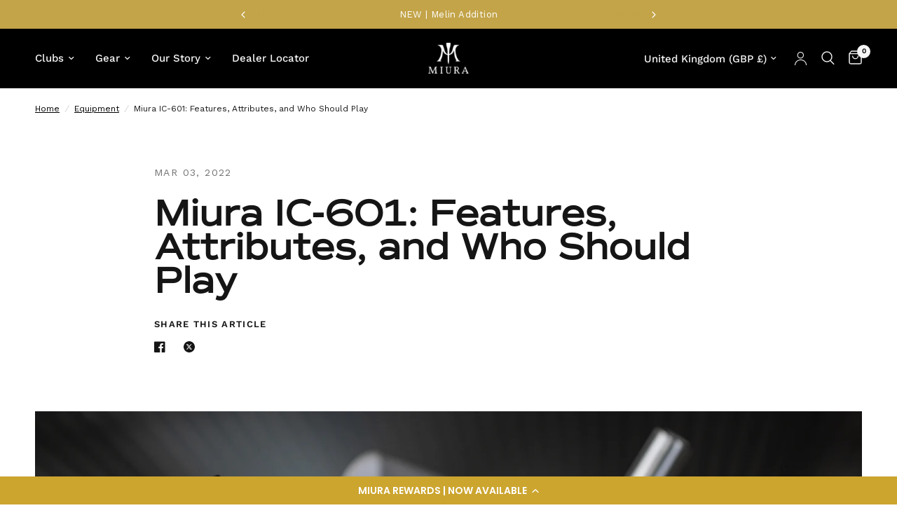

--- FILE ---
content_type: text/css
request_url: https://tags.srv.stackadapt.com/sa.css
body_size: -11
content:
:root {
    --sa-uid: '0-37cda352-8bf7-525d-7a3d-267b32ef4dd2';
}

--- FILE ---
content_type: text/javascript
request_url: https://miuragolf.com/cdn/shop/t/172/assets/expedited-build.js?v=89784130251563969841768921847
body_size: 132
content:
async function fetchCart(){return(await fetch("/cart.js",{method:"GET",headers:{"Content-Type":"application/json"}})).json()}async function addProductToCart(productId,quantity=1){jQuery.post(window.Shopify.routes.root+"cart/add.js",{items:[{id:productId,quantity:1}],sections:"cart-drawer,cart-bubble"}).then(state=>{const parsedState=JSON.parse(state);renderContents(parsedState)}).catch(error=>{console.error("Error:",error)})}async function removeProductToCart(productId,quantity=0){jQuery.post(window.Shopify.routes.root+"cart/change.js",{id:productId,quantity,sections:"cart-drawer,cart-bubble,main-cart"}).then(state=>{const parsedState=JSON.parse(state);renderContents(parsedState)}).catch(error=>{console.error("Error:",error)})}function getSectionInnerHTML(html,selector=".shopify-section"){return new DOMParser().parseFromString(html,"text/html").querySelector(selector).innerHTML}function getSectionsToRender(){return[{id:"Cart",section:"main-cart",selector:".thb-cart-form"},{id:"Cart-Drawer",section:"cart-drawer",selector:".cart-drawer"},{id:"cart-drawer-toggle",section:"cart-bubble",selector:".thb-item-count"}]}function renderContents(parsedState){if(getSectionsToRender().forEach(section=>{if(!document.getElementById(section.id))return;const elementToReplace=document.getElementById(section.id).querySelector(section.selector)||document.getElementById(section.id);elementToReplace.innerHTML=getSectionInnerHTML(parsedState.sections[section.section],section.selector),typeof CartDrawer<"u"&&new CartDrawer,typeof Cart<"u"&&new Cart().renderContents(parsedState)}),window.location.href.indexOf("/cart")===-1){let product_drawer=document.getElementById("Product-Drawer");document.getElementById("Cart-Drawer")&&(document.body.classList.add("open-cc"),document.body.classList.add("open-cart"),document.getElementById("Cart-Drawer").classList.add("active"),dispatchCustomEvent("cart-drawer:open"))}}let previousCartState=null;async function checkCartUpdatesForRemoval(){document.querySelector("#expeditedInNeedOfRemoval")&&removeProductToCart(42434109898831)}document.addEventListener("line-item:change:end",function(evt){setTimeout(checkCartUpdatesForRemoval(),100)}),document.addEventListener("cart:item-added",function(evt){const linkElement=document.querySelector("a[title='Expedited Build']"),expeditedInNeedOfRemoval=document.querySelector("#expeditedInNeedOfRemoval");if(linkElement){const hrefValue=linkElement.getAttribute("href"),variantId=new URLSearchParams(hrefValue.split("?")[1]).get("variant")}else{const expeditedProduct=document.querySelector("#expedited-build-product")?.getAttribute("data-expediteProduct");addProductToCart(expeditedProduct)}});
//# sourceMappingURL=/cdn/shop/t/172/assets/expedited-build.js.map?v=89784130251563969841768921847
